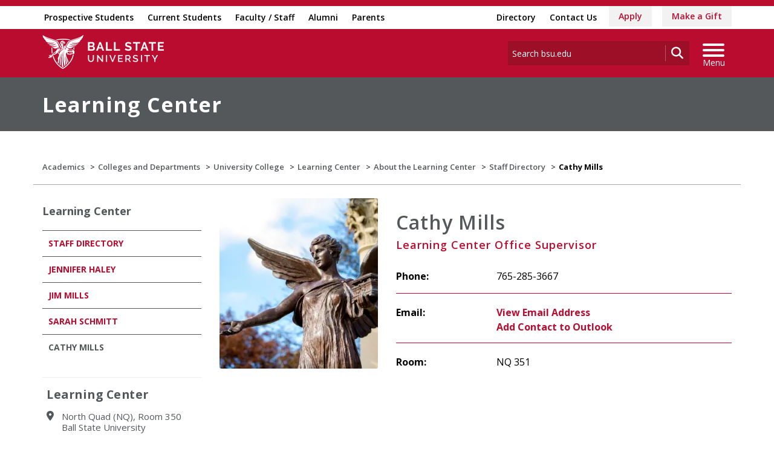

--- FILE ---
content_type: text/html; charset=utf-8
request_url: https://www.bsu.edu/academics/collegesanddepartments/universitycollege/learningcenter/about/staff-directory/cathy-mills
body_size: 20276
content:


<!DOCTYPE html>
<html lang="en">
<head id="Head1">
<!-- be_ixf, sdk, gho-->
<meta name="be:sdk" content="dotnet_sdk_1.4.32" />
<meta name="be:timer" content="0ms" />
<meta name="be:orig_url" content="https%3a%2f%2fwww.bsu.edu%2facademics%2fcollegesanddepartments%2funiversitycollege%2flearningcenter%2fabout%2fstaff-directory%2fcathy-mills" />
<meta name="be:capsule_url" content="https%3a%2f%2fixfd1-api.bc0a.com%2fapi%2fixf%2f1.0.0%2fget_capsule%2ff00000000277771%2f170477383" />
<meta name="be:norm_url" content="https%3a%2f%2fwww.bsu.edu%2facademics%2fcollegesanddepartments%2funiversitycollege%2flearningcenter%2fabout%2fstaff-directory%2fcathy-mills" />
<meta name="be:api_dt" content="py_2026; pm_01; pd_16; ph_13; pmh_45; p_epoch:1768599904298" />
<meta name="be:mod_dt" content="py_2026; pm_01; pd_16; ph_13; pmh_45; p_epoch:1768599904298" />
<meta name="be:messages" content="0" />
<script type="text/javascript">if (window.BEJSSDKObserver === undefined) {
  (function(BEJSSDKObserver, $, undefined) {
    var observer = void 0;
    var listeners = [];
    var readySet = [];
    var doc = window.document;
    var MutationObserver = window.MutationObserver || window.WebKitMutationObserver;

    function checkSelector(selector, fn, indexList) {
      var elements = doc.querySelectorAll(selector);

    for (var i = 0, len = elements.length; i < len; i++) {
      /* -1 means all instances */
      if (indexList != -1 && !(i in indexList)) {
        continue;
      }
      var element = elements[i];
      for (var j = 0; j < readySet.length; j++) {
        if (readySet[j] == element.className || readySet[j] == element.id) {
          return;
        }
      }
      if (element.className) {
        readySet.push(element.className);
      }
      if (element.id) {
        readySet.push(element.id);
      }

      if (!element.ready || MutationObserver==null) {
        element.ready = true;
        fn.call(element, element);
      }
    }
  }

  function checkListeners() {
    listeners.forEach(function (listener) {
      return checkSelector(listener.selector, listener.fn, listener.indexList);
    });
  }

  function removeListener(selector, fn) {
    var i = listeners.length;
    while (i--) {
      var listener = listeners[i];
      if (listener.selector === selector && listener.fn === fn) {
        listeners.splice(i, 1);
        if (!listeners.length && observer) {
          observer.disconnect();
          observer = null;
        }
      }
    }
  }

/**
 * Fire event on first js selector
 * @param selector string to watch on
 * @param fn       callback function
 * @param index_list can be undefined which means only first one
 *                   or -1 which means all
 *                   or a list of allowable indexes
 */
 BEJSSDKObserver.jsElementReady = function(selector, fn, index_list) {
  if (index_list === undefined) {
    index_list = [];
    index_list.push(0);
  }

  if (MutationObserver != null) {
    if (!observer) {
      observer = new MutationObserver(checkListeners);
      observer.observe(doc.documentElement, {
        childList: true,
        subtree: true
      });
    }
    listeners.push({ selector: selector, fn: fn, indexList: index_list });
  } else {
    /* <= IE8 */
    if (!document.addEventListener) {
      /* log("<=IE8 attachEvent assignment"); */
      document.addEventListener = document.attachEvent;
    }
    document.addEventListener("DOMContentLoaded", function(event) {
      var elements = doc.querySelectorAll(selector);
      for (var i = 0, len = elements.length; i < len; i++) {
        /* -1 means all instances */
        if (index_list != -1 && !(i in index_list)) {
          continue;
        }
        var element = elements[i];
        element.ready = true;
        fn.call(element, element);
      }
    });
  }

  checkSelector(selector, fn, index_list);
  return function () {
    return removeListener(selector, fn);
  };
};
}(window.BEJSSDKObserver = window.BEJSSDKObserver || {}));
}
var jsElementReady = window.BEJSSDKObserver.jsElementReady;

if (window.BELinkBlockGenerator === undefined) {
  (function(BELinkBlockGenerator, $, undefined) {
    BELinkBlockGenerator.MAXIMUM_HEADLINE_LENGTH = 100;
    BELinkBlockGenerator.MAXIMUM_DESC_LENGTH = 200;

    BELinkBlockGenerator.IND_LINK_BLOCK_TYPE_URL_TYPE = 0;
    BELinkBlockGenerator.IND_LINK_BLOCK_TYPE_HEADLINE_TYPE = 1;
    BELinkBlockGenerator.IND_LINK_BLOCK_TYPE_DESCRIPTION_TYPE = 2;
    BELinkBlockGenerator.IND_LINK_BLOCK_TYPE_IMAGE_TYPE = 3;

    BELinkBlockGenerator.REPLACEMENT_STRATEGY_OVERWRITE = 0;
    BELinkBlockGenerator.REPLACEMENT_STRATEGY_POST_APPEND_ELEMENT = 1;
    BELinkBlockGenerator.REPLACEMENT_STRATEGY_PRE_APPEND_ELEMENT = 2;
    BELinkBlockGenerator.REPLACEMENT_STRATEGY_PRE_APPEND_PARENT = 3;

    BELinkBlockGenerator.setMaximumHeadlineLength = function(length) {
      BELinkBlockGenerator.MAXIMUM_HEADLINE_LENGTH = length;
    };

    BELinkBlockGenerator.setMaximumDescriptionLength = function(length) {
      BELinkBlockGenerator.MAXIMUM_DESC_LENGTH = length;
    };

    BELinkBlockGenerator.generateIndividualLinks = function(parentElement, linkStructure, link) {
      var link_level_element_tag = linkStructure[0];
      var link_level_element = document.createElement(link_level_element_tag);
      var link_attribute_dictionary = linkStructure[1];
      var allowable_elements = linkStructure[2];
      var children_link_structures = linkStructure[3];
      for (var link_attribute_key in link_attribute_dictionary) {
        link_level_element.setAttribute(link_attribute_key, link_attribute_dictionary[link_attribute_key]);
      }

      var added_something = false;
      if (allowable_elements.indexOf(BELinkBlockGenerator.IND_LINK_BLOCK_TYPE_URL_TYPE)>=0) {
        link_level_element.setAttribute('href', link.url);
        added_something = true;
      }
      if (allowable_elements.indexOf(BELinkBlockGenerator.IND_LINK_BLOCK_TYPE_HEADLINE_TYPE)>=0 && link.h1) {
        var headline_text = link.h1;
        if (headline_text.length > BELinkBlockGenerator.MAXIMUM_HEADLINE_LENGTH) {
          headline_text = headline_text.substring(0, BELinkBlockGenerator.MAXIMUM_HEADLINE_LENGTH) + '...';
        }
        var text_node = document.createTextNode(headline_text);
        link_level_element.appendChild(text_node);
        added_something = true;
      }
      if (allowable_elements.indexOf(BELinkBlockGenerator.IND_LINK_BLOCK_TYPE_DESCRIPTION_TYPE)>=0 && link.desc) {
        var desc_text = link.desc;
        if (desc_text.length > BELinkBlockGenerator.MAXIMUM_DESC_LENGTH) {
          desc_text = desc_text.substring(0, BELinkBlockGenerator.MAXIMUM_DESC_LENGTH) + '...';
        }
        var text_node = document.createTextNode(desc_text);
        link_level_element.appendChild(text_node);
        added_something = true;
      }
      if (allowable_elements.indexOf(BELinkBlockGenerator.IND_LINK_BLOCK_TYPE_IMAGE_TYPE)>=0 && link.image) {
        link_level_element.setAttribute('src', link.image);
        added_something = true;
      }
/**
    don't emit for empty links, desc, headline, image
    except for parent structures where allowable_length=0
    */
    if (!added_something && allowable_elements.length != 0) {

      return;
    }
    /* go depth first */
    for (var childrenIndex=0; childrenIndex<children_link_structures.length; childrenIndex++) {
      var childLinkStructure = children_link_structures[childrenIndex];
      BELinkBlockGenerator.generateIndividualLinks(link_level_element, childLinkStructure, link);
    }
    parentElement.appendChild(link_level_element);
  };

  BELinkBlockGenerator.insertLinkBlocks = function(targetElement, replacementStrategy, overallStructure, linkStructure, links,
                                                   titleStructure) {
    if (targetElement == null) {
      return;
    }

    if (replacementStrategy == BELinkBlockGenerator.REPLACEMENT_STRATEGY_OVERWRITE) {
      while (targetElement.firstChild) {
        targetElement.removeChild(targetElement.firstChild);
      }
    }

    var previousElement = targetElement;
    for (var i=0;i<overallStructure.length;i++) {
      var level_definition = overallStructure[i];
      var level_element_tag = level_definition[0];
      var level_element = document.createElement(level_element_tag);
      var attribute_dictionary = level_definition[1];
      for (var attribute_key in attribute_dictionary) {
        level_element.setAttribute(attribute_key, attribute_dictionary[attribute_key]);
      }

      /* need to place title structure */
      if (titleStructure && titleStructure[0] == i) {
        var title_element_tag = titleStructure[1];
        var title_element = document.createElement(title_element_tag);
        var title_attribute_dictionary = titleStructure[2];
        var title_text_content = titleStructure[3];
        for (var title_attribute_key in title_attribute_dictionary) {
          title_element.setAttribute(title_attribute_key, title_attribute_dictionary[title_attribute_key]);
        }

        var title_text_node = document.createTextNode(title_text_content);
        title_element.appendChild(title_text_node);


        level_element.appendChild(title_element);
      }

      /* last level place links */
      if (i == overallStructure.length-1) {
        for (var link_i=0; link_i < links.length; link_i++) {
          var link = links[link_i];
          for (var linkStructureIndex=0;linkStructureIndex < linkStructure.length; linkStructureIndex++) {
            BELinkBlockGenerator.generateIndividualLinks(level_element, linkStructure[linkStructureIndex], link)
          }
        }
      }

      /* first level child we need to check placement */
      if (previousElement == targetElement) {
        if (replacementStrategy == BELinkBlockGenerator.REPLACEMENT_STRATEGY_PRE_APPEND_ELEMENT) {
          /* 2 means insert right before */
          previousElement.insertBefore(level_element, targetElement.firstChild);
        } else if (replacementStrategy == BELinkBlockGenerator.REPLACEMENT_STRATEGY_PRE_APPEND_PARENT) {
          /* 3 means insert right before at parent level */
          var parentElement = previousElement.parentElement;
          parentElement.insertBefore(level_element, previousElement);
        } else {
          previousElement.appendChild(level_element);
        }
      } else {
        previousElement.appendChild(level_element);
      }
      previousElement = level_element;
    }
  };
}(window.BELinkBlockGenerator = window.BELinkBlockGenerator || {}))
};
</script>
<style>
.be-ix-link-block{clear:both; }
.be-ix-link-block .be-related-link-container{display: flex;justify-content:left; text-align:left; padding: 10px 0; }
.be-ix-link-block .be-related-link-container .be-label{display: inline-block;margin-right: 15px; font-style: normal; line-height: 1.5;color: #fff;font-weight: bold;font-size: 18px;}
.be-ix-link-block .be-related-link-container .be-list{list-style:none;margin:0;padding: 0;}
.be-ix-link-block .be-related-link-container .be-list .be-list-item{margin:0;padding: 0 0 0px 0;}
.be-ix-link-block .be-related-link-container .be-list .be-list-item a{text-transform: none;padding-right: 15px;    line-height: 2.1;font-size: 14px;}
.be-ix-link-block .be-related-link-container .be-list .be-list-item a:hover{}
.be-ix-link-block .be-related-link-container .be-list{display:flex;width:auto}
.be-ix-link-block .be-related-link-container .be-list .be-list-item{display:flex;}
.be-ix-link-block .be-related-link-container .be-list .be-list-item:last-child{margin-right:0}
@media (max-width: 767px) {
.be-ix-link-block .be-related-link-container{ display: block;text-align: left;width: 100%; padding-top: 20px;}
.be-ix-link-block .be-related-link-container .be-label {width: 100%;margin:0;padding-bottom:10px}
.be-ix-link-block .be-related-link-container .be-list {display: block;width: 100%;}
.be-ix-link-block .be-related-link-container .be-list .be-list-item {display: block;margin:0;padding: 0 0 0px 0;line-height:1.5}
.be-ix-link-block .be-related-link-container .be-list .be-list-item a{padding-right:0px;line-height: 1.5}
}
@media (min-width: 768px) {
.be-ix-link-block .be-related-link-container{margin:0 15px}
}
</style>
<script type='text/javascript'>
      function positionLinkBlock(targetContainer) {
          if (targetContainer != null) {
              var strLinkBlock = '<div class="be-related-link-container container"><div class="be-label">Also of Interest:</div><ul class="be-list"><li class="be-list-item"><a class="be-related-link" href="https://www.bsu.edu/admissions/undergraduate-admissions/apply-now">Apply as a Undergraduate Student</a></li><li class="be-list-item"><a class="be-related-link" href="https://www.bsu.edu/admissions/graduate/apply">Apply for Graduate Admission</a></li><li class="be-list-item"><a class="be-related-link" href="https://www.bsu.edu/academics">Academics</a></li><li class="be-list-item"><a class="be-related-link" href="https://www.bsu.edu/academics/undergraduatestudy/majors">Majors</a></li><li class="be-list-item"><a class="be-related-link" href="https://www.bsu.edu/academics/collegesanddepartments/online/applynow">Apply as an Online Student</a></li><li class="be-list-item"><a class="be-related-link" href="https://www.bsu.edu/admissions/apply">Apply to Ball State</a></li></ul></div>';
              targetContainer.insertAdjacentHTML('afterbegin', strLinkBlock);
          }
      }
   
      jsElementReady('.be-ix-link-block', positionLinkBlock);
   
  </script>

<script>
{(function() {
  var becookiescript = document.createElement("script");
  becookiescript.type = "text/javascript";
  becookiescript.async = true;
  becookiescript.id="becookiebarscriptid";
  becookiescript.setAttribute("data-customerid","f00000000277771");
  becookiescript.setAttribute("data-testmode","true");
  becookiescript.setAttribute("data-cookielinkurl","https://connect.bsu.edu/privacy");
  becookiescript.setAttribute("data-fullhtmltext","<div id='becookiebarpanelid' style='width: 100%; border-radius: 0px; background:#e5e5e5; display: flex; z-index: 1000; font-size: small; opacity: 1; position: fixed; bottom: 0px; right: 0px; color:#000; justify-content: center; visibility: hidden;'> <div id='becookie_desktop_outerdiv' style='width: 100%;display: flex;height: 60px;justify-content: center;margin: auto;align-items: center;vertical-align: middle;'> <div id='becookie_desktop_content' style='font-size: 14px;font-family:inherit;word-spacing: 1px;align-items: center;max-width: 100%;text-align: center;margin: 0 30px;font-weight: 400;'> <div style=''> <p id='becookie_text_content' style='padding: 0 4px;margin: 0px 0;display: inline-block;font-size: inherit;color: inherit;'> <span id='becookiebartextid' style=''>We use cookies to improve your experience.</span></p><p style='margin: 0;display: inline-block;padding: 0;font-size: inherit;color: inherit;font-weight: inherit;'> Please read our <button tabindex='1' aria-label='privacy policy' role='link' id='bepolicylinktextid' style='cursor: pointer;margin: 0;text-decoration: underline;color: inherit;font-weight: inherit;font-size: inherit;background: none; border: none; padding: 0;font-family: inherit;transition: none;' onclick='becookielinktextclicked()'>Privacy Policy</button> or click <button tabindex='2' aria-label='Accept privacy policy' role='button' id='becookiebarbuttonid' style='margin: 0;cursor: pointer;font-weight: bold;text-shadow: 0 0 black;text-decoration: underline;border: none;background: none;padding: 0;font-size: inherit;color: inherit;font-family: inherit;line-height: inherit;vertical-align:unset;transition: none;' onclick='beacceptcookie()'>Accept</button>.<button tabindex='3' aria-label='Close privacy policy banner' role='button' id='becookie_close_button' onclick='beclosecookie()' style='display: inline-block;font-size: 3.5vw;cursor:pointer;font-family: none;font-weight: 100;margin: 0 20px;background: none;border: none;padding: 0;color: inherit;box-shadow: none;position: absolute; top: 0px;right: -10px;transition: none;line-height: normal;'>×</button> </p></div></div></div></div>");
  becookiescript.setAttribute("data-mobilefullhtmltext","<div id='becookiebarpanelid' style='display: flex;width: 100%;border-radius: 0px;background:#e5e5e5;z-index: 1000;opacity: 1;position: fixed;bottom:0px;left: 0px;color:#000;align-items: center;height: 60px;visibility: hidden;justify-content: center;font-family: inherit;'> <div style='max-width: 385px;display: flex;box-sizing: border-box;text-align: center;position: relative;'> <div id='becookiebartextid' style='font-size: 13px;line-height: 14px;text-transform: none;'> <p id='becookie_text_content' style='padding: 0 4px 0 0;margin: 0px 0;display: inline-block;font-size: inherit;color: inherit;line-height: 1.5;'> <span style='letter-spacing: initial;'>We use cookies to improve your experience.</span> </p><p style='margin: 0;display: inline-block;padding: 0;font-size: inherit;color: inherit;font-weight: inherit;line-height: 1.5;'> Please read our <button tabindex='1' aria-label='privacy policy' role='link' id='bepolicylinktextid' style='cursor: pointer;margin: 0;text-decoration: underline;color: inherit;font-weight: inherit;font-size: inherit;display: inline;font-family: inherit;background: none; border: none; padding: 0;transition: none;' onclick='becookielinktextclicked()'>Privacy Policy</button> or click <button tabindex='2' aria-label='Accept privacy policy' role='button' id='becookiebarbuttonid' style='margin: 0;cursor: pointer;font-weight: bold;text-shadow: 0 0 black;text-decoration: underline;border: none;background: none;padding: 0;font-size: inherit;color: inherit;font-family: inherit!important;line-height: inherit;vertical-align:unset;text-transform: none;transition: none;' onclick='beacceptcookie()'>Accept</button>. </p></div></div><button tabindex='3' aria-label='Close privacy policy banner' role='button' onclick='beclosecookie()' style='position: absolute;right: 9px;top: 4px;font-size: 28px;cursor:pointer;font-family:none;font-weight:100;color: inherit;margin: 0;padding: 0;background: none;border: none;line-height: 20px;vertical-align:unset;transition: none;'>×</button></div>");
  becookiescript.setAttribute("data-control",`function beCookieBarCustomJs(){becookielog("running cookiebar custom js"); var windowsPlatforms=["Win32", "Win64", "Windows", "WinCE"]; function beCookieShowPanel(){var becookie_panel=document.querySelector("#becookiebarpanelid"); if (becookie_panel){becookie_panel.style.visibility="visible";}}var becookie_stylesheet_interval=window.setInterval(function (){var becookiebar=document.querySelector("#becookiebarid"); if (becookiebar){if (windowsPlatforms.indexOf(window.navigator.platform) !==-1){becookieAddStylesheet( "#becookie_close_button{font-size:26px !important;}", "screen and (min-width: 701px)" );}else{becookieAddStylesheet( "#becookie_close_button{font-size:23px !important;}", "screen and (min-width: 701px)" );}becookieAddStylesheet( "#becookie_desktop_content{font-size:13px !important}#becookie_desktop_content > div > p{padding: 0!important;}", "screen and (min-width: 701px) and (max-width: 1060px)" ); becookieAddStylesheet( "#becookiebartextid{font-size:12px !important; line-height:12px !important;}#becookiebarpanelid > button{font-size:24px !important;}#becookiebarpanelid > div{max-width:334px !important;}", "screen and (max-width: 360px)" ); becookieAddStylesheet( "#becookiebartextid{font-size:11px !important;", "screen and (max-width: 300px)" ); becookieAddStylesheet( "#becookiebartextid{font-size:10px !important; line-height:10px !important;}#becookiebarpanelid > button{font-size:21px!important;}", "screen and (max-width: 275px)" ); becookieAddStylesheet( "#bepolicylinktextid:focus,#becookiebarbuttonid:focus,#becookie_close_button:focus{outline:auto!important;}" ); beCookieShowPanel(); clearInterval(becookie_stylesheet_interval);}}, 100); window.setTimeout(function (){clearInterval(becookie_stylesheet_interval);}, 15000); window.onresize=function (){setTimeout(beCookieShowPanel, 100);};}beCookieBarCustomJs();`);
  becookiescript.src = "https://consents-cf.bc0a.com/consentbar/corejs/becookiebar.js";
  var s = document.getElementsByTagName("script")[0];
  s.parentNode.insertBefore(becookiescript, s);
})();}
</script>


<script data-cfasync="false" id="marvel" data-customerid="f00000000277771" src="https://marvel-b2-cdn.bc0a.com/marvel.js"></script>
<meta charset="utf-8" /><meta http-equiv="X-UA-Compatible" content="IE=edge" /><meta name="viewport" content="width=device-width, initial-scale=1" />
<!-- Google Tag Manager -->
<script>(function(w,d,s,l,i){w[l]=w[l]||[];w[l].push({'gtm.start': 
new Date().getTime(),event:'gtm.js'});var f=d.getElementsByTagName(s)[0], 
j=d.createElement(s),dl=l!='dataLayer'?'&l='+l:'';j.async=true;j.src= 
'https://www.googletagmanager.com/gtm.js?id='+i+dl;f.parentNode.insertBefore(j,f);
})(window,document,'script','dataLayer','GTM-TL87L6');</script>
<!-- End Google Tag Manager -->
<title>
	Cathy Mills | Ball State University
</title><link rel="canonical" href="https://www.bsu.edu/academics/collegesanddepartments/universitycollege/learningcenter/about/staff-directory/cathy-mills" /><meta property="og:title" content="Cathy Mills" /><meta property="og:type" content="website" /><meta property="og:url" content="https://www.bsu.edu/academics/collegesanddepartments/universitycollege/learningcenter/about/staff-directory/cathy-mills" /><meta property="og:image" content="" /><meta property="twitter:card" content="summary_large_image" /><meta property="twitter:site" content="@BallState" /><meta property="twitter:creator" content="@BallState" /><meta property="twitter:title" content="Cathy Mills" /><link rel="icon" href="/Components/Design/ResponsiveV2/Images/favicon.ico" type="image/x-icon" />
     
    <!-- Fonts -->

    <link rel="preconnect" href="https://fonts.googleapis.com" /><link rel="preconnect" href="https://fonts.gstatic.com" crossorigin="" /><link href="https://fonts.googleapis.com/css2?family=Open+Sans:ital,wght@0,300..800;1,300..800&amp;family=Playfair+Display:ital,wght@0,400..900;1,400..900&amp;family=Roboto:ital,wght@0,100;0,300;0,400;0,500;0,700;0,900;1,100;1,300;1,400;1,500;1,700;1,900&amp;display=swap" rel="stylesheet" />

    <!-- <link href="//fonts.googleapis.com/css?family=Open+Sans:400,400i,600,600i,700,700i|Raleway:400,400i,600,600i,700,700i" rel="stylesheet" type="text/css" /> -->
    <link href="/Components/Design/ResponsiveV2/fontawesome642/css/all.min.css" rel="stylesheet" type="text/css" /><link href="/Components/Design/ResponsiveV2/fontawesome642/css/brands.min.css" rel="stylesheet" type="text/css" />

    <!-- Style sheet CDN fort select2 searchable dropdown --> 
    <link href="https://cdn.jsdelivr.net/npm/select2@4.1.0-rc.0/dist/css/select2.min.css" rel="stylesheet" />

    <!-- Bootstrap theme -->
    <link href="/Components/Design/ResponsiveV2/css/v-639037221060000000/bsu-bootstrap.css"  rel="stylesheet" />
    <link href="/Components/Design/ResponsiveV2/css/v-639037221060000000/bsu-bootstrap-templates.css" rel="stylesheet" />
    
    <!--[if IE 9]><link rel="stylesheet" type="text/css" href="../../../../../../Components/Common/Layouts/css/ie9.css" /><![endif]-->

    <link rel="stylesheet" type="text/css" href="/Components/Design/CSS/Renderings/v-639037221040000000/GlobalAlert.css" media="all" />
<meta name="theme-color" content="#ba0c2f" /><meta name="msvalidate.01" content="331A84EFB90EF55CECD1938D28E9A9CE" />
                              <script>!function(e){var n="https://s.go-mpulse.net/boomerang/";if("False"=="True")e.BOOMR_config=e.BOOMR_config||{},e.BOOMR_config.PageParams=e.BOOMR_config.PageParams||{},e.BOOMR_config.PageParams.pci=!0,n="https://s2.go-mpulse.net/boomerang/";if(window.BOOMR_API_key="QCA86-LJ885-6YH64-J69WY-27WWD",function(){function e(){if(!o){var e=document.createElement("script");e.id="boomr-scr-as",e.src=window.BOOMR.url,e.async=!0,i.parentNode.appendChild(e),o=!0}}function t(e){o=!0;var n,t,a,r,d=document,O=window;if(window.BOOMR.snippetMethod=e?"if":"i",t=function(e,n){var t=d.createElement("script");t.id=n||"boomr-if-as",t.src=window.BOOMR.url,BOOMR_lstart=(new Date).getTime(),e=e||d.body,e.appendChild(t)},!window.addEventListener&&window.attachEvent&&navigator.userAgent.match(/MSIE [67]\./))return window.BOOMR.snippetMethod="s",void t(i.parentNode,"boomr-async");a=document.createElement("IFRAME"),a.src="about:blank",a.title="",a.role="presentation",a.loading="eager",r=(a.frameElement||a).style,r.width=0,r.height=0,r.border=0,r.display="none",i.parentNode.appendChild(a);try{O=a.contentWindow,d=O.document.open()}catch(_){n=document.domain,a.src="javascript:var d=document.open();d.domain='"+n+"';void(0);",O=a.contentWindow,d=O.document.open()}if(n)d._boomrl=function(){this.domain=n,t()},d.write("<bo"+"dy onload='document._boomrl();'>");else if(O._boomrl=function(){t()},O.addEventListener)O.addEventListener("load",O._boomrl,!1);else if(O.attachEvent)O.attachEvent("onload",O._boomrl);d.close()}function a(e){window.BOOMR_onload=e&&e.timeStamp||(new Date).getTime()}if(!window.BOOMR||!window.BOOMR.version&&!window.BOOMR.snippetExecuted){window.BOOMR=window.BOOMR||{},window.BOOMR.snippetStart=(new Date).getTime(),window.BOOMR.snippetExecuted=!0,window.BOOMR.snippetVersion=12,window.BOOMR.url=n+"QCA86-LJ885-6YH64-J69WY-27WWD";var i=document.currentScript||document.getElementsByTagName("script")[0],o=!1,r=document.createElement("link");if(r.relList&&"function"==typeof r.relList.supports&&r.relList.supports("preload")&&"as"in r)window.BOOMR.snippetMethod="p",r.href=window.BOOMR.url,r.rel="preload",r.as="script",r.addEventListener("load",e),r.addEventListener("error",function(){t(!0)}),setTimeout(function(){if(!o)t(!0)},3e3),BOOMR_lstart=(new Date).getTime(),i.parentNode.appendChild(r);else t(!1);if(window.addEventListener)window.addEventListener("load",a,!1);else if(window.attachEvent)window.attachEvent("onload",a)}}(),"".length>0)if(e&&"performance"in e&&e.performance&&"function"==typeof e.performance.setResourceTimingBufferSize)e.performance.setResourceTimingBufferSize();!function(){if(BOOMR=e.BOOMR||{},BOOMR.plugins=BOOMR.plugins||{},!BOOMR.plugins.AK){var n=""=="true"?1:0,t="",a="clp65pyx3yiq22lq3fcq-f-194639240-clientnsv4-s.akamaihd.net",i="false"=="true"?2:1,o={"ak.v":"39","ak.cp":"1268882","ak.ai":parseInt("762162",10),"ak.ol":"0","ak.cr":19,"ak.ipv":4,"ak.proto":"h2","ak.rid":"4cdffd20","ak.r":50896,"ak.a2":n,"ak.m":"dscb","ak.n":"essl","ak.bpcip":"18.223.238.0","ak.cport":38064,"ak.gh":"23.33.24.13","ak.quicv":"","ak.tlsv":"tls1.3","ak.0rtt":"","ak.0rtt.ed":"","ak.csrc":"-","ak.acc":"","ak.t":"1769003333","ak.ak":"hOBiQwZUYzCg5VSAfCLimQ==S3veXtnrEWUT3xExNyqbNjsmfxqY3d+1PCX9Rnb+5HHmPnStoqxaTCwiHPi1TENp4mkJo3JdyjVPa9AvKozFUVbZe32mAxOfIt9ApJszF9olb+09pBUN+dc90TOuGfh/7qsIR7qlj9uVZC4490YKeAPwHIDnIVWw98+AKzxlHtBXXuCV8m7YwZvAjMAR3T3FN+d8Qp6ohh7zj0pvuN4dlrwTSA/GiRFiAR/ATBRAqpZt4lmIv7+pEdsDSsAzkPEEo1c8f04UFHGKYtXKpO0Mm+RawagdkUh1EakEpdoJkPoFikDTVXmeHpIagqmO6qSvJXVKUV2ipDl2PEWL+VKoQEVtAz8nkdTKY9owlPdtYgug4PdhfGOf3CZR+kA6N+8fUEyUKsX/edDEd/QOEcgV8yrK39+YZJ1D0obFjqDskQQ=","ak.pv":"8","ak.dpoabenc":"","ak.tf":i};if(""!==t)o["ak.ruds"]=t;var r={i:!1,av:function(n){var t="http.initiator";if(n&&(!n[t]||"spa_hard"===n[t]))o["ak.feo"]=void 0!==e.aFeoApplied?1:0,BOOMR.addVar(o)},rv:function(){var e=["ak.bpcip","ak.cport","ak.cr","ak.csrc","ak.gh","ak.ipv","ak.m","ak.n","ak.ol","ak.proto","ak.quicv","ak.tlsv","ak.0rtt","ak.0rtt.ed","ak.r","ak.acc","ak.t","ak.tf"];BOOMR.removeVar(e)}};BOOMR.plugins.AK={akVars:o,akDNSPreFetchDomain:a,init:function(){if(!r.i){var e=BOOMR.subscribe;e("before_beacon",r.av,null,null),e("onbeacon",r.rv,null,null),r.i=!0}return this},is_complete:function(){return!0}}}}()}(window);</script></head>
<body>
    <!-- Google Tag Manager (noscript) -->
<noscript><iframe src="https://www.googletagmanager.com/ns.html?id=GTM-TL87L6" height="0" width="0" style="display: none; visibility: hidden"></iframe></noscript>
<!-- End Google Tag Manager (noscript) -->
    
    
    <form method="post" action="/academics/collegesanddepartments/universitycollege/learningcenter/about/staff-directory/cathy-mills" id="mainform">
<div class="aspNetHidden">
<input type="hidden" name="__EVENTTARGET" id="__EVENTTARGET" value="" />
<input type="hidden" name="__EVENTARGUMENT" id="__EVENTARGUMENT" value="" />
<input type="hidden" name="__VIEWSTATE" id="__VIEWSTATE" value="5ee3EqdkTrfmhEdzaMc7BrYinKHZ9HbWJteTRgFt8U2PAXwN1lUDYSbL/2LOaPKpwcf1KseGPqRLVl2auk5IxTFs27iAAoza6uu5jv0mVupLHaKrcqnmtP/1TI9KndsqK8M9keKpf39Thfc4GhnSdc6YgTgw14G3W54gAMda9KNinL3+1A3rKOJqVv476kL5bgoZpc2ROhuE+iJlj4/[base64]/ImKwDFh7//eZyuzOIH/9J4lTGepdWeeOZg/ufnrPOv2RDs0v6p5ofvW3827i+Zq9EFvAq/Sw7DTgXW2E+B1j0KtoSBOdgLO7puNRYZyBJy4kymaYprPk8jZqvXQvl5j1H350bUx2SuGvef8Q1T0DBxC9pVMVfGe2Y2AlBtZttuQ7IaOmztI8pnQ+7mjyVnopKsvk1rRbXUKbSwqfkNAAyJ9pgI/Z5H+kMqRi8M8MsvvaDOHfPH3j7vtjyFIfdExUt25z7ned8fHfGb69+ffARk3R9aAZ5cRfODm5deH+M5QQFO8yZOj6MwslAUXTGfMc0aABJxpfDvuwIPd/APk1HXlIXrRIqUbrP3ctMldPLTPXIf7f+D+Vuxyh66jN61xkMvR7LsB70mesn4v1pA7+onlzgqzJneRqHYRMD3CMG4xi2u2ynVM3YnYG7v6mljDP0w3B4Ew2C3eEt5yxoShwhZTZ6enjTO4qYUmyJsC5+wKUxZw3/avKq5Q3TSwIlAwdmRzHJKGdi/KbGHLx97/oKKdf3REqdr+rQDksLoh+sqBQvaf96hSia5HkDweA3MZGga60Q4gF9VRlXIeZgh56PMSdYxrPTPd5fUc//vgi72szdq6pZAJIwkllxj5Lc7Yy0KrV7CXktEWpBlX1buOukN/Ofem1pRrCQdWWPndCsIT1pRORgoMpV2QQObVKYC8/0Rb2r2lvHPDmwoz9ZP2Q93CAzFUbC0gD8Iz0G+WLDmAv++Xq7o9NZ4MYDZalyb/70/OMfGS8yD5JzduZ93d+yFTYPSvsbC3zvfCQ14bPmV3RU4ai76RYubM8w9bnaVumN6DYkdrdu4xEntAfZrEzGoLRgFJ9XjFUhfkICb/P4k96WTFTlg9mnPtdUbgOcTSi5LyKxJX3uaCcT91Rgp18W1h5jkPOHu0kX9cQcVwZ4HXFoQ/nF3HRb6L4YHmrILpymCC5mpyqriPtWce3Exw99JWNYmcIrp1X4qUBDALAEgDF5u7OvLosXzxgIjKHGaHgtSSrusXNMj6uGtAniIoF6smym34AWpQzTEo+pcmrgV1qzDcL1cSR6W6baBh8Lc0t2/BrWtsVE/XPsImval2N/YS47OqV//XOvo2c3n5CKrtlI6TGhPxJZoXHb/pdycrskJTY0253XAZYrxtmXPX67+9eRFQvDfOFlrh7xRpRgdO7EZsNgKNRPcEMQvSKCJ1xJEJ0Bz5kC/jB2zTgsUDdqxFCL4Rrh9jfXSlu85V2SH6ZX/[base64]/EONtui8Hbpeubcysv4ElQgCOCzaEBSK53XKkmODHCRmX/cVrXKOYBauEq/M4Z7pe+MyP8qbZ+Mg+T/OHSzwJnJeHVX17N/OAZwdfOld3XiGEDxfTu9m7uVhzT16nw18AJ6LcOnRM6srxvcqcPRt+TD2yQb3dftJ4gMqSGR79z4/petw6cYf/4QDlM+RkqVqtN8sGwBITbbiNzwMSoKfg+d5Q2eNu5QrxSlUNiQ5pgzsPA3JePmiqv0ZRo1T+RRG/hWv5eIDHva9K9QYSXnnFSugts7tjq4cbsijn1bYc9G9NoY+RaRsg3hE8nYZ/ymJAty5YWcr+01L7GXjmcZqiYtRAkusvMnun03MQoAQss/nWUP31srF0WtTMVgNhw6W08dU+D5aGJK1XaeNidxglkV1Jl1aMMuzgYsN4v00J/nahMZYCtwC68Y/YMILuJNE69h2RnjnZmkutPtojd9mk65CO1X4GL3ezRERowXcZuNK+e+VDe780a2PuTWQhg6u2scc5FVOre/9YxNiepfa1Qq3FRJebRhAZWPntVCSLrn5aHjE5XULMw76Nf8E1lmCfOUgoiW4GMeGTBwkA48hsyIgNkHAKq6z8rYFjhP/lYiTCjzpVIFCRGqmWPC+dA32tpVDcHqlQqZGJfkbPNdUEiM+R1FqzSwvYrQZpwMDKHw/B2/nuDQcdovor4ODn/rs+6ekmwssk9fzqZvNdwueCzgu1BVrdPdXF1JZkLOdxZ50xIQmq45YlhAMQw+VhxCqyYdQnP1LLCDO4fdodJ0BghT2EBOipny37NSXiwIVfndYnej9gvOiNamu+1/ZXw6QewFvwV/a6bhQd7AyelSolIlio38Vg5WbMk+ef65gcFX7PAWjQ8ACMs20UH7vfQp7qr/FSa3tsV0VYrdui0Defc5ytgV/tHy7hFaQQu5reTwyj2NmpDNi/acOw668jUHvNwuB/Bvrycy20xy36pE5wy3YJm2RU+qK04uWS1Px5UQT2TGz1RAs2pPUBAE7l6bc7lgRlbCZ5hntxmMrhPJW8xsmx02eYNydS8AhBh3XU/ol77K9WYjsEC4HDNEWSN0uvGFncxgTCRyZLBhV7GSVKfF8NOM3s8QlSZ5MZHuyKqaChErRgsRimZnf1ep6syINS77Im778VJ750enDYqIoojUOhGyBDO/BWFbEcQRKGAfUVudyfTzG5LtYLN6dl4O9AcL3OUcFQTcbHpq2VCKMSKW/aRFO77cVZ21/wALmLYo3EC/N+vX0APK/0OwCKkLBIIQ+EqLsKk3EAHfGq+GkytQ7jZvoT+bqbohX9lUWIO/9oFdyiUbk3lKVe/MheO3AgEsE7lwodTJFvEmYV0wiT1BxS3f5K+lhTCJJUDcKdtMcjfCBOHl3OLTrdMkZyuHICun876Py/luE72VYR1pcvENSIbAzjpCV3i3Sgdt6JI9qlWXTXI70vkatcPYEX6WUY3yN2/394IwrWu8wLBapS+yW6i6CJ6DZz99fyup/4kXZPwthTQo5Pp4EJjA8+PxkJHFycXlefA8rPMRD8bVMm3xY+rMOPqr0XqzEhu+u1gAr3GrZjou9JUk+8HAqNpRK+r5lQkUBaoJL3poVo0+lw370liCZLaszYpdibbc8+L30HwVkteqgLEedJeIHC02iFyLP5tML1wXiuo6JLmuuxqhQ06P2Jl3/MxF2nvltLSp2KEpFZjbcO7I5x89NgTvui34WTvfvkeZPmduBHkFkOehMxT0qoFAgxxif1VzbUQKI7g6GwrK3z8J1zCytvS+wU2gHsdGlFA9KKKeXjMMZr/6q4wFNaJLD+Tkp12vbqZpng+Yvrvh56Rpm9FQd+WCUyt+2IaDxNGH/AYLvI3inKUA187FuVDp8jWn5s0oMbggzJdJi+0joIm2I3biF6pIgY7SOyD15qfPgZW0A8MwwEWQQ/OEEfaKmQxIPs6Nw5kMlGiqOXfxBb5o1bm4KPJ4kmV1tKfnsy1K9nSnfr6ZHB4YcgfUlgtn52N3X7o+CMvEv+KDPbLe4BE6eDM9IMw36/m0gTUTW/x9VttVlo0ctlNc09gnt2yl7fkD9hZvN9kxJT1EWfKNDCOxpfv6g3zOGwAWrOSsY7dccjrkfcWLZpJp55rspSSosTz0jB2gpysXgbNe0bqB8CshY9gZdovBSNpMmia2YAret5txl3Cl9vlqZUi8/aypVK64EX3koZxNPufSJqVVr9TP/eM0Xu05bTDU3zR720hmrUoTdelaualOw9YrURRV0Dg4p4sN92PQavWwmmZ6jUDP3/UZX0/+sTOqyGcpnVw3UCVqC81Zktu2KHd+Xukgy2vv40rEQiGX9pX1fvWi+gS0P/CzYvC3oUhc3i1Di76WuqvmRsnGjkhH43dGRnwcBZsKh7EFHW55mRxyyKoP8Sb1jl3mt/68xCPwkkTSoakFYzJps3dXptg/99SchkMtMo7D7XDbG0M3AK/51nWTwTiCdXTOMWZHmyGhoTZ8jEuYft06Fr2SWSLO40fk8XFaZXm5R/8G8NK1zucY8cufFnkyvOxTk4aCzO18521LCcq7ew6GAkaxzeWrGy1lpl8ZNu12eRHAOPwdCEHFHuhKP4OkX91LGJT09pcz6+T2NfZzdhj69fLSAHgCCmNtFyHHetuenMfgMq0X78qPHpzjY9CrUDC1v03flwEs3SApPkxubHyyyF5CUAcvCHyTFv9It//iIIBzoJ5ea7OOTPYZbQEGytHt50JejdEIb6AG3BQqRM9Lgx3BUi9Mx3F4e8lh4JnVGxYnuIdFFVGyj8RhXiihKMhp2OmcR8EwLQcY9S1RJMPkMpplcj9AKHDBR/6svkP9Xx+f7051UBQXDigqGLSrDz8raUemOwXhC1nEKHoWkRz4M5hd2Q+XH6/[base64]/a14oO8eRsEagEjLpk4do/p4Xg+xSHJCdao061tPHCpZB7rLM2rOORaWOfps6Zzyi4Gpcs6Q39pDGy1W64do4Nb4esk2xtFZ9sm/1LcRyVybAVMmIgxwwNARTKBonNVQ18JXXAelyJisUckXQZnHzOhXgq8olXhh+4pyfeTh0mUT4HZ9e0buqHYmmEZ7Mpjf5qbDiAC+Y4nO1KoJM3mMRt2/2iE/NhzSB+F4Gj/kjU3HO4Y8FUaRbc2RGHVz60GwMlHLUC31EGeXGoOav978ZMLn1q6SxQTP99erIoBbxNQDUNzojh01U9ocmW4ocu+GsgXuCCD2XOnamU8HZafba01ocDjbwHRYJiX+yBCGVxld8IMlKBhyTMWmTsAcehN7n8T4sfjzTreyuF5i6Al0ZqE+t5FdA/SFZ0Rn073ZH/4udfcB2eW43SYfYie7QHM1OhRdYQhzIiAz1PvRlZ+Q5EuDEMSyVwyykp9eGQPfkrvfsOLfkm9dWEJeu/DupC6EAeWS9HQ3pXXOXP1nmarcpiXNRoasIzYn/XQteBWNUqBxL68Qi8QECVSqepul6HLiJveciQ1mdCm1CWMDpUSu/PvuoAN7GA/NsaYc5fOktWy5NShpa2ePAsSAGf/xWYwP9ps3+3UJcLvhyBlcsr6ISZgkCmRhhm7vArked9ViFWBSBCiFCHxaUkSgK2iz3OluuCfLJpRcUHc5s6JcwPzdff/TICUV1TC9q5JucB+c5f6EbluyO6tNjsUJXffcscqHy/JWlXW5glZQJyCfEZjiEfDos9nZalt3PW3Z8YQIBfCsZKWXzYAM0j/67TkkDnhz77pr+MxXVWvugE+PNG++AAVb82M5fuJwtzrAEsvrIfd5wL8IxOa3LSl1bpT98/[base64]/NSuRMMkd6AxaVcG0xkFncumnjXF5ToyAs+QqQ92SMoG8l922qGL2wO9QAy6KsBAXQtjfz8yZdZ4U8KoL6QtbspOYBVZ0NbI/np52SgvXfhSN4+ux5lJk2U5DQum/g9r9nTo3lPQ9HqJyRlKFRY+pG97p1WeEw5UTasB9DtbLP3yw138XERO/HDlTU4OQP0F8bau8hrphojgLRJWaxweL2gAfM3d0F9QNCIvm5qdcyUu8HiGy3RUJl18sl3EGLqb2a/8FlANZivma13gryn4CrB+mlLyOcKJzzy3jznHAr48wUXthw2Q3h00I0CAkiQ3KdhRadT8MRGt9KYS7LIEBxLU9qase9AeV1gRbt4Ik5DLoQioq1pa8Eh3VuVuezeiV1U2pWfYg7LWB9pSkeApuVe/oNF8gka11hCHej/7Tm5vWteVTMYYMR2McoMnbaguBSqlIOCtoypqI9Me0e4rRK1XA88n/3JzbRCabYgZfLF2JpK/eG2W6QG2BEZQdXKmpDT54eOGtsjPreF5bVa1EEt5cWvjxEmH0DYGDv0kq/X6WEwZSH5otBDFM9uR0W35avswJdZYuAgLFE6SwfXoO9qB0Wo7OLjzfsWf0+B/yEv0Wx0e5wk2/[base64]/tQj" />
</div>

<script type="text/javascript">
//<![CDATA[
var theForm = document.forms['mainform'];
if (!theForm) {
    theForm = document.mainform;
}
function __doPostBack(eventTarget, eventArgument) {
    if (!theForm.onsubmit || (theForm.onsubmit() != false)) {
        theForm.__EVENTTARGET.value = eventTarget;
        theForm.__EVENTARGUMENT.value = eventArgument;
        theForm.submit();
    }
}
//]]>
</script>


<script src="/WebResource.axd?d=pynGkmcFUV13He1Qd6_TZB67xSBGmtg2jIs28oAg7sbqkq5RLIsku3eBWDEZJM2Sb1OOEGp3NV5RIqIMllZwzQ2&amp;t=638901392248157332" type="text/javascript"></script>


<script src="/ScriptResource.axd?d=NJmAwtEo3Ipnlaxl6CMhviMTD9amHa-x5Wuyy6JWssHJqlWaeiS_tLB5lEF-JmHkHXLW0FGjeHgBiqkTnjAADGXG05zJIFIVRXqWghoCGhQB07U36WQpMYWrA9yn3pKV_n_PomSq86taEe7ePGVRrBG0lBZA0pUTftcXI-81zIk1&amp;t=5c0e0825" type="text/javascript"></script>
<script src="/ScriptResource.axd?d=dwY9oWetJoJoVpgL6Zq8OKvDkOJf7n9lIyUSfRgNPWszzgjQRSa6bMsHOXDr5OnDjuxfCghzALro9iVs5u7HzsZOSSC05aZ5VpJHHtM4BtWQrMWjMq601VyhL5Ov7NR7tU0z0nzMcuuMlHiwAdsUpyT4Phe5JXbgqOKP2xwceMc1&amp;t=5c0e0825" type="text/javascript"></script>
<div class="aspNetHidden">

	<input type="hidden" name="__VIEWSTATEGENERATOR" id="__VIEWSTATEGENERATOR" value="808C353C" />
	<input type="hidden" name="__EVENTVALIDATION" id="__EVENTVALIDATION" value="56QaHMStY7PhgkWZDO6ZonPSCgSAs5i5iuVHKAuyB29EJ1l/Wk92Rm2dsgcTObBrIytB1YwseCrQQdqLajyE9NqJ2Jp7n+xX43uKyxA0x8ax7DCDDNMUhHaYxr3P2xB9TpWoiHWwR9ujag/mFJXVmF/Ci3zZ9hgQ8+NejFIIVp2qSw5Z3i7VsLDSWvr3uOGDqsbGTBoPAKt58GhFXQTAwWoMeWhaLWhwImpaKAB0OBU=" />
</div>

        <!-- NavBar -->
        
<div id="offcanvasOverlay"></div>
<!-- Top utility menu for desktops -->
<div id="topmenu" role="navigation">
    <div class="container">
        <ul class="topnavleft">
            
                    <li><a title="Admissions Information for Prospective Students" href="/admissions">Prospective Students</a></li>
             
                    <li><a title="Resources and Services for Current Students" href="/gateways/current-students">Current Students</a></li>
             
                    <li><a title="Resources and Services for Faculty and Staff" href="/gateways/faculty-and-staff">Faculty / Staff</a></li>
             
                    <li><a title="Services and Events for Alumni" href="/about/administrativeoffices/alumni">Alumni</a></li>
             
                    <li><a title="Tools and Information for Parents and Families" href="/gateways/parents">Parents</a></li>
             
        </ul>
        <ul class="topnavright">
             
                    <li><a title="Search for Employees, Students, Departments, and More" href="/directory">Directory</a></li>
             
                    <li><a title="Ball State phone numbers, email and mailing addresses" href="/about/contactus">Contact Us</a></li>
             
                    <li><a class="tacticalbtn" title="How to Apply to Ball State University" href="/admissions/apply">Apply</a></li>
             
                    <li><a class="tacticalbtn" title="Learn How You Can Give to Ball State University" href="/foundation/give">Make a Gift</a></li>
             
        </ul>
    </div>
</div>
<!-- End Top utility menu -->
<!-- Navbar with Utility menu -->
<div id="navUtility" class="navbar navbar-inverse" role="navigation">
    <div class="container">
        <div class="navbar-header">
            <button id="btn-utility" type="button" class="navbar-toggle collapsed offcanvas-toggle" data-toggle="offcanvas" data-target="#utility-search" data-canvas="body" data-close_icon="fa-close">
                <span class="sr-only">Toggle search</span>
                <i class="fas fa-search" aria-hidden="true"></i>
            </button>

            <a href="/" class="navbar-brand-inverse"><img src="/-/media/www/images/logos/bsu-logo_top.png?h=112&amp;iar=0&amp;w=402&amp;sc_lang=en&amp;hash=3187D6BEB27C01ED49593F9C4028E58A9BC318D4" class="center-block" alt="Ball State University" width="402" height="112" /></a>

            <button type="button" class="navbar-toggle collapsed offcanvas-toggle dept" data-toggle="offcanvas" data-target="#main-menu" data-canvas="body">
                <span class="sr-only">Toggle navigation</span>
                <span class="icon-bar top-bar"></span>
                <span class="icon-bar middle-bar"></span>
                <span class="icon-bar bottom-bar"></span>
            </button>

            <div class="navbar-form hidden-xs">
                <div class="input-group input-group-sm">
                    <input name="ctl15$txtSearchVisible" id="ctl15_txtSearchVisible" class="form-control" title="Search bsu.edu" aria-label="enter search term" type="text" placeholder="Search bsu.edu" />
                    <span class="input-group-btn">
                        <input type="submit" name="ctl15$btnSearchVisible" value="" id="ctl15_btnSearchVisible" class="button-search-visible fas" />
                    </span>
                </div>
            </div>
        </div>
    </div>
    <!--/.container -->

    <div id="main-menu" class="navbar-offcanvas navmenu-fixed-right offcanvas navbar-subpage">
        <div>
            
                    <span class="deptnavhead h2">Learning Center</span>
            
            <ul class="nav navbar-nav">
                
                            <li><a href='/academics/collegesanddepartments/universitycollege/learningcenter/tutoring'>Tutoring</a></li>
                        
                            <li><a href='/academics/collegesanddepartments/universitycollege/learningcenter/supplementalinstruction'>Supplemental Instruction</a></li>
                        
                            <li><a href='/academics/collegesanddepartments/universitycollege/learningcenter/testing-accommodations'>Testing Accommodations</a></li>
                        
                            <li><a href='#'>Workshops and Presentations</a></li>
                        
                            <li><a href='/academics/collegesanddepartments/universitycollege/learningcenter/facultyresources'>Faculty Resources</a></li>
                        
                            <li><a href='/academics/collegesanddepartments/universitycollege/learningcenter/about'>About</a></li>
                        
            </ul>
            <!--/.nav .navbar-nav -->
        </div>
        <div>

            
                    <span class="homenavhead h2">Ball State University</span>
                    <ul class="nav navbar-nav">
                        <li><a title="Ball State University Home Page" href="/">Home</a></li>
                    </ul>
            

            <div class="utilnavwrapper">
                <ul class="nav navbar-nav small">
                    
                        <li><a title="Admissions Information for Prospective Students" href="/admissions">Prospective Students</a></li>
                    
                        <li><a title="Resources and Services for Current Students" href="/gateways/current-students">Current Students</a></li>
                    
                        <li><a title="Resources and Services for Faculty and Staff" href="/gateways/faculty-and-staff">Faculty / Staff</a></li>
                    
                        <li><a title="Services and Events for Alumni" href="/about/administrativeoffices/alumni">Alumni</a></li>
                    
                        <li><a title="Tools and Information for Parents and Families" href="/gateways/parents">Parents</a></li>
                    
    
                    <li class="divider"></li>
                    
                        <li><a title="Search for Employees, Students, Departments, and More" href="/directory">Directory</a></li>
                    
                        <li><a title="Ball State phone numbers, email and mailing addresses" href="/about/contactus">Contact Us</a></li>
                    
                        <li><a class="tacticalbtn" title="How to Apply to Ball State University" href="/admissions/apply">Apply</a></li>
                    
                        <li><a class="tacticalbtn" title="Learn How You Can Give to Ball State University" href="/foundation/give">Make a Gift</a></li>
                    
                </ul>
            </div> <!-- util nav wrapper -->
            <!--/.nav .navbar-nav -->
            <ul class="nav navbar-nav social rowone"><li><a class="fab fa-facebook-f" target="_blank" title="facebook" aria-label="facebook" href="https://www.facebook.com/ballstate/"></a></li><li><a class="fab fa-x-twitter" target="_blank" title="X (formerly Twitter)" aria-label="X (formerly Twitter)" href="https://twitter.com/ballstate"></a></li><li><a class="fab fa-instagram" target="_blank" title="Follow Ball State on Instagram" aria-label="Follow Ball State on Instagram" href="https://www.instagram.com/ballstateuniversity/"></a></li><li><a class="fab fa-youtube" target="_blank" title="Subscribe to Ball State&#39;s Official YouTube Channel" aria-label="Subscribe to Ball State&#39;s Official YouTube Channel" href="https://www.youtube.com/officialballstate"></a></li></ul><ul class="nav navbar-nav social rowsub"><li><a class="fab fa-linkedin-in" target="_blank" title="Follow Ball State on LinkedIn" aria-label="Follow Ball State on LinkedIn" href="https://www.linkedin.com/school/ball-state-university/"></a></li><li><a class="fab fa-tiktok" target="_blank" title="Follow Ball State on TikTok" aria-label="Follow Ball State on TikTok" href="https://www.tiktok.com/@ballstate/"></a></li></ul>
            <!--/.nav .navbar-nav -->
        </div>
    </div>
    <!--/#main-menu -->

    <div id="utility-search" class="navbar-search offcanvas offcanvas-search navbar-fixed-top">
        <div class="container">
            <div class="row">
                <div class="col-xs-12">
                    <div class="navbar-form">
                        <div class="input-group input-group-sm">
                         <input name="ctl15$txtSearchHidden" id="ctl15_txtSearchHidden" class="form-control" title="Search bsu.edu" aria-label="search term" type="text" placeholder="Search bsu.edu" />
                        <span class="input-group-btn">
                            <input type="submit" name="ctl15$btnSearchHidden" value="" id="ctl15_btnSearchHidden" class="btn btn-default fas" />
                            <span class="sr-only">Search Button</span>
                        </span>
                        </div>
                    </div>
                </div>
            </div>
        </div>
        <!--/.container -->
    </div>
    <!--/#utility search -->

</div>
<!--/#navUtility .navbar .navbar-inverse -->

        <!-- End NavBar-->
         
        <!-- Content Placeholder -->
        
         	<!-- Template: Subpage -->
	<div id="template" class="subpage">
	   
        <!-- Header -->
        <div id="content_0_ctl00_subdeptwrapper" class="sub-dept-wrap bg-primary-dark">
    <div class="dept-page-header dwrap">
        <div class="container">
            <div class="row">
                <div class='col-md-12 col-lg-12'><div class='sub-dept'><a href='/academics/collegesanddepartments/universitycollege/learningcenter'>Learning Center</a></div></div>
                <!-- PageHeader Placeholder -->
                
                <!-- End PageHeader Placeholder -->
            </div>
        </div>
    </div>
</div>

        
<div class="page-header">
    <div class="container pageheadercontainer">
        <div class="row pageheaderrow">
            <div id="content_0_ctl01_phtitlecontrol" class="phtitlecontrol col-md-12 col-lg-12">
                <div id="phtitlecontrolh1">
                    <button id="ibeenclicked" type="button" class="btn btn-menu hidden-md hidden-lg">
                        <span id="ibcSR" class="sr-only">Open for More Navigation</span>
                        <span id="ibcIcon" class="collapsed">
                            <span class="icon-bar top-bar"></span>
                            <span class="icon-bar middle-bar"></span>
                            <span class="icon-bar bottom-bar"></span>
                        </span>
                        <span id="ibcVis">Open for More Navigation</span>
                    </button>
                    
                    
<div id="dropsubmenu" class="navmenu navmenu-default">
    
                       	    
  <a class="navmenu-brand" href="/academics/collegesanddepartments/universitycollege/learningcenter">Learning Center</a>

  <div id="dropsubnavAccordion" class="panel-group" role="tablist">
      
	  <div class="panel">
	    <div class="panel-heading" role="tab" id="dropheading1">
	      <div class="panel-title dropsubnav">
	        <a href="/academics/collegesanddepartments/universitycollege/learningcenter/about/staff-directory" target="">Staff Directory</a>
	      </div>
	    </div>
          
	  </div>
      
	  <div class="panel">
	    <div class="panel-heading" role="tab" id="dropheading2">
	      <div class="panel-title dropsubnav">
	        <a href="/academics/collegesanddepartments/universitycollege/learningcenter/about/staff-directory/jennifer-haley" target="">Jennifer Haley</a>
	      </div>
	    </div>
          
	  </div>
      
	  <div class="panel">
	    <div class="panel-heading" role="tab" id="dropheading3">
	      <div class="panel-title dropsubnav">
	        <a href="/academics/collegesanddepartments/universitycollege/learningcenter/about/staff-directory/jim-mills" target="">Jim Mills</a>
	      </div>
	    </div>
          
	  </div>
      
	  <div class="panel">
	    <div class="panel-heading" role="tab" id="dropheading4">
	      <div class="panel-title dropsubnav">
	        <a href="/academics/collegesanddepartments/universitycollege/learningcenter/about/staff-directory/sarah-schmitt" target="">Sarah Schmitt</a>
	      </div>
	    </div>
          
	  </div>
      
	  <div class="panel active">
	    <div class="panel-heading" role="tab" id="dropheading5">
	      <div class="panel-title dropsubnav">
	        <a href="/academics/collegesanddepartments/universitycollege/learningcenter/about/staff-directory/cathy-mills" target="">Cathy Mills</a>
	      </div>
	    </div>
          
	  </div>
      
 
	</div>
</div><!--/.navmenu Dropdown -->
 
                    <h1 class="subpagetitlediv"></h1>
                </div>
                <!-- PageHeaderTop Placeholder -->
                
<ol class="breadcrumb">
    
	            <li><a href="/academics">Academics</a></li>
	        
	            <li><a href="/academics/collegesanddepartments">Colleges and Departments</a></li>
	        
	            <li><a href="/academics/collegesanddepartments/universitycollege">University College</a></li>
	        
	            <li><a href="/academics/collegesanddepartments/universitycollege/learningcenter">Learning Center</a></li>
	        
	            <li><a href="/academics/collegesanddepartments/universitycollege/learningcenter/about">About the Learning Center</a></li>
	        
	            <li><a href="/academics/collegesanddepartments/universitycollege/learningcenter/about/staff-directory">Staff Directory</a></li>
	        
        <li class="active">Cathy Mills</li>
                    
        
</ol>
                <!-- End PageHeaderTop Placeholder -->
            </div> 
            <!-- PageHeader Placeholder -->
            
            <!-- End PageHeader Placeholder --> 
        </div>
    </div>
    <!--/.container -->
</div>

        <!-- End Header -->

<div class="container">
    <!-- SubHeading Section -->
    
    <!-- End SubHeading Section -->
    <div class="row">
        <div class="col-md-9 col-md-push-3 main-content">
            
<link href="/Components/Design/CSS/jQueryPlugins/ColorBox/ColorBox.css" rel="stylesheet" type="text/css"/>
<script src="/Components/Design/ResponsiveV2/js/v-639037221100000000/emailCopyCode.js"></script>

<!-- scriptmanager for ajax -->
<script type="text/javascript">
//<![CDATA[
Sys.WebForms.PageRequestManager._initialize('content_0$body_0$EventScriptManager', 'mainform', ['tcontent_0$body_0$AJAXemail','content_0_body_0_AJAXemail','tcontent_0$twocolumnleftcomp_1$AJAXemail_SubContact','content_0_twocolumnleftcomp_1_AJAXemail_SubContact'], [], [], 90, '');
//]]>
</script>


<!-- Component: Employee Details -->
<div class="component employee-details">
	<div class="row">

		<div class="col-sm-4 col-xs-12">
		    
			<img class="img-responsive" src="https://www.bsu.edu/-/media/www/images/profiles/staff-nopic.jpg?sc_lang=en" alt="Cathy Mills">
		</div>
		<div class="col-sm-8 col-xs-12">
			<div class="h2">Cathy Mills</div>
            
			<div class="rteText-primary h4">Learning Center Office Supervisor</div>
           
			<div class="section">
				<p><span>Phone:</span>765-285-3667</p>
			</div>
             
			<div class="section staffprofilepanel">
                <span class="iViewEmailAJAXSpan">Email:</span><div id="content_0_body_0_AJAXemail" class="iViewEmailAJAXPanel">
	<input type="submit" name="content_0$body_0$b1control" value="View Email Address" id="content_0_body_0_b1control" class="iViewEmailAJAXButton" />
</div><a href="https://www.bsu.edu/Components/People/Layouts/DownloadContact.aspx?Ref=c3d858ba-d807-4dbf-8340-f89c22bb11a0" class="iViewEmailAJAXLink modallink" data-height="475" rel="nofollow">Add Contact to Outlook</a>
			</div>
            
			<div class="section">
				<p><span>Room:</span>NQ 351</p>
			</div>
            
		</div>
	</div>
						
    
    
						
</div>
<!-- End Component: Employee Details -->


        </div>
        <div id="content_0_toposidebar" class="col-md-3 col-md-pull-9 sidebar">
            
                
<nav aria-label="related pages navigation">
<div id="submenu" class="navmenu navmenu-default navmenu-fixed-left offcanvas">
    
                            	    

  <a class="navmenu-brand" href="/academics/collegesanddepartments/universitycollege/learningcenter">Learning Center</a>

  <div id="subnavAccordion" class="panel-group">
      
	  <div class="panel">
	    <div class="panel-heading" id="heading1">
	      <div class="panel-title">
	        <a href="/academics/collegesanddepartments/universitycollege/learningcenter/about/staff-directory" target="">Staff Directory</a>
	      </div>
	    </div>
          
	  </div>
      
	  <div class="panel">
	    <div class="panel-heading" id="heading2">
	      <div class="panel-title">
	        <a href="/academics/collegesanddepartments/universitycollege/learningcenter/about/staff-directory/jennifer-haley" target="">Jennifer Haley</a>
	      </div>
	    </div>
          
	  </div>
      
	  <div class="panel">
	    <div class="panel-heading" id="heading3">
	      <div class="panel-title">
	        <a href="/academics/collegesanddepartments/universitycollege/learningcenter/about/staff-directory/jim-mills" target="">Jim Mills</a>
	      </div>
	    </div>
          
	  </div>
      
	  <div class="panel">
	    <div class="panel-heading" id="heading4">
	      <div class="panel-title">
	        <a href="/academics/collegesanddepartments/universitycollege/learningcenter/about/staff-directory/sarah-schmitt" target="">Sarah Schmitt</a>
	      </div>
	    </div>
          
	  </div>
      
	  <div class="panel active">
	    <div class="panel-heading" id="heading5">
	      <div class="panel-title">
	        <a href="/academics/collegesanddepartments/universitycollege/learningcenter/about/staff-directory/cathy-mills" target="">Cathy Mills</a>
	      </div>
	    </div>
          
	  </div>
      
 
	</div>
</div><!--/.navmenu .navmenu-fixed-left .offcanvas -->
</nav> 
 
<script src="/Components/Design/ResponsiveV2/js/v-639037221100000000/emailCopyCode.js"></script>

<!-- scriptmanager placeholder -->

<!-- code placeholder -->
<div class="dsc-subcontact panel-group"><div class="dsc-contact-wrap col-xs-12 col-sm-4 col-md-12"><div class="dsc-contact-title">Learning Center</div></div><div class="dsc-contact-wrap col-xs-12 col-sm-4 col-md-12"><div class="dsc-contact-left"><span class="fas fa-map-marker-alt"></span></div><div class="dsc-contact-body">North Quad (NQ), Room 350<br/>Ball State University<br/>Muncie, IN 47306</div></div><div class="dsc-contact-wrap col-xs-12 col-sm-4 col-md-12"><div class="dsc-contact-left"><span class="fas fa-clock"></span></div><div class="dsc-contact-body">Academic Year Tutoring: Monday-Thursday 10 a.m.- 8 p.m. Friday 10 a.m.- 2 p.m. <br/><br/>Testing: Monday-Friday 9 a.m.-5 p.m. <br/><br/>Summer Tutoring and Testing: Monday-Friday 10 a.m.-4 p.m. <br/><br/>*Hours adjusted during Finals Week and Thanksgiving Break</div></div><div class="dsc-contact-wrap col-xs-12 col-sm-4 col-md-12"><div class="dsc-contact-left"><span class="fas fa-phone-alt"></span></div><div class="dsc-contact-body">765-285-1006</div></div><div class="dsc-contact-wrap col-xs-12 col-sm-4 col-md-12"><div class="dsc-contact-left"><span class="fas fa-paper-plane"></span></div><div class="dsc-contact-body"><div id="content_0_twocolumnleftcomp_1_AJAXemail_SubContact" class="iViewEmailAJAXPanel">
	<input type="submit" name="content_0$twocolumnleftcomp_1$b1control_SubContact" value="View Email Address" id="content_0_twocolumnleftcomp_1_b1control_SubContact" class="iViewEmailAJAXButton" />
</div></div></div></div>
        </div>
        <!--/col-md-3 -->
    </div>
</div>
<!--/.container -->


	</div>
	<!-- End Template: Subpage -->

        <!-- End Content Placeholder -->
        <!-- Footer -->
        
<footer id="footer" style="border: none;">
    <div class="bluefooter">
        <div class="container">
            <div class="col-sm-3 col-xs-12 footercolumn">
                <div class="colheader">Academics and Admissions</div>
<ul>
    <li><a href="/admissions">Admissions</a></li>
    <li><a href="/academics/collegesanddepartments/graduate-school">Graduate School</a></li>
    <li><a href="/admissions/international">International</a></li>
    <li><a href="/academics/collegesanddepartments/online">Online Education</a></li>
    <li><a href="/admissions/financial-aid-and-scholarships">Financial Aid and Scholarships</a></li>
    <li><a href="/academics/collegesanddepartments">Colleges and Departments</a></li>
</ul>
            </div>
            <div class="col-sm-3 col-xs-12 footercolumn">
                <div class="colheader">Helpful Links</div>
<ul>
    <li><a href="/map">Map and Directions</a></li>
    <li><a href="/calendar">Calendar of Events</a></li>
    <li><a href="/about/contactus">Contact Us</a></li>
    <li><a href="https://collegescorecard.ed.gov/school/?150136-Ball-State-University" target="_blank" rel="noopener noreferrer">College Scorecard</a></li>
    <li><a href="/academics/libraries">University Libraries</a></li>
    <li><a href="/about/administrativeoffices/humanresources/jobs">Employment Opportunities</a></li>
    <li><a href="/about/visit">On-Campus Resources</a></li>
</ul>
            </div>
            <div class="col-sm-3 col-xs-12 footercolumn">
                <div class="colheader">Resources</div>
<ul>
    <li><a href="https://myballstate.bsu.edu">MyBallState</a></li>
    <li><a href="/gateways/business-partners">Business Partners</a></li>
    <li><a href="/about/administrativeoffices/emergency-preparedness">Emergency Preparedness</a></li>
    <li><a href="/about/accessibility">Accessibility</a></li>
    <li><a href="/about/administrativeoffices/oirds/student-consumer">Consumer Disclosures</a></li>
    <li><a href="https://magazine.bsu.edu" title="Ball State Magazine">Magazine</a></li>
    <li><a href="/news">News Center</a></li>
    <li><a href="/about/university-policies">University Policies</a></li>
</ul>
            </div>
            <div class="col-sm-3 col-xs-12 footercolumn">
                <style>
    .be-ix-link-block .be-related-link-container .be-label {
    display: none;
    }
    .be-ix-link-block .be-related-link-container {
    display: block;
    padding: 0;
    margin: 0;
    min-width: 0;
    max-width: 100%;
    }
    .be-ix-link-block .be-related-link-container .be-list {
    display: block;
    }
    .be-ix-link-block .be-related-link-container .be-list .be-list-item {
    display: list-item;
    }
    .be-ix-link-block .be-related-link-container .be-list .be-list-item a {
    padding-right: 0;
    line-height: normal;
    }
</style>
<div class="colheader">Related Links</div>
<div class="be-ix-link-block">&nbsp;</div>
            </div>
            <div class="col-xs-12 subfooterline">
                <div class="col-xs-12 subfooterline" style="margin-top: 20px; border-top: 1px solid #fff;">
    <div style="display: table; width: 100%; max-width: 400px; margin: 0 auto; margin-top: 20px;">
	<div style="display: table-cell; font-size: 32px;"><a rel="noopener noreferrer" href="https://www.facebook.com/ballstate" target="_blank" title="Facebook"><span class="fab fa-facebook-f"></span></a></div>
	<div style="display: table-cell; font-size: 32px;"><a rel="noopener noreferrer" href="https://twitter.com/BallState" target="_blank" title="X (formerly Twitter)"><span class="fab fa-x-twitter"></span></a></div>
	<div style="display: table-cell; font-size: 32px;"><a rel="noopener noreferrer" href="https://www.youtube.com/officialballstate" target="_blank" title="YouTube"><span class="fab fa-youtube"></span></a></div>
	<div style="display: table-cell; font-size: 32px;"><a rel="noopener noreferrer" href="https://www.instagram.com/ballstateuniversity/" target="_blank" title="Instagram"><span class="fab fa-instagram"></span></a></div>
	<div style="display: table-cell; font-size: 32px;"><a rel="noopener noreferrer" href="https://www.linkedin.com/school/ball-state-university/" target="_blank" title="LinkedIn"><span class="fab fa-linkedin-in"></span></a></div>
	<div style="display: table-cell; font-size: 32px;"><a rel="noopener noreferrer" href="https://www.tiktok.com/@ballstate/" target="_blank" title="TikTok"><span class="fab fa-tiktok"></span></a></div>
    </div>
<div id="ns-btn-two">
<a href="/about/social-media-directory">VIEW SOCIAL MEDIA DIRECTORY</a>
</div>
</div>
            </div>
        </div>
    </div>
	<div class="container">
		<div class="row">
            <div class='footerlogo' style='background-image: url(/-/media/www/images/sectionbackgrounds/home/gradient-pattern.png?sc_lang=en);'><a href='/' title='Ball State University'><img alt='Ball State University' src='/-/media/www/images/home/bsu_weflyvert_rgb_footer.png?sc_lang=en' /></a></div>
			<div class="footerbottom">
                <div class="contactline">Ball State University 2000 W. University Ave. Muncie, IN 47306 800-382-8540 and 765-289-1241</div>
                <div class="lastline"><ul class="list-inline">
    <li><strong>Copyright &copy; 2026 Ball State University</strong></li>
    <li><a href="/about/administrativeoffices/employee-relations/policies-and-legal-information/equal-opportunity-policy">Equal Opportunity Policy</a></li>
    <li><a href="/about/administrativeoffices/general-counsel">Legal Information</a></li>
    <li><a href="/about/administrativeoffices/disability-services/about/contact">TTY Numbers</a></li>
    <li><a href="/sitemap">Sitemap</a></li>
</ul></div>
			</div>
		</div><!--/.row -->
	</div><!--/.container -->
</footer>
        <!-- End Footer -->
        
<!-- Modal window template -->
<div id="dscModal" class="modal fade" role="dialog">
  <div class="modal-dialog modal-lg">
    <div class="modal-content">
      <div class="modal-header">
         <!-- Close (X) button -->
        <button type="button" class="close" data-dismiss="modal">&times;</button>
      </div>
      <div class="modal-body">
          <div class="dsc-iframe-wrap">
      	    <!-- iFrame for the link href to show -->
	  	    <iframe frameborder="0"></iframe>
          </div>
      </div>
      <div class="modal-footer">
          <!-- Close button -->
        <button type="button" class="btn btn-default" data-dismiss="modal">Close</button>
      </div>      
    </div>
  </div>
</div>
        <!-- End Modal Popup Template -->
    </form>
    

    <!-- Updated this to later version on 5-22-2025 -->
    <!-- Moved down from head on 6-20-2025 to prevent preview mode from downgrading the jQuery version. -->
    <!-- <script src="https://code.jquery.com/jquery-1.12.4.min.js" integrity="sha256-ZosEbRLbNQzLpnKIkEdrPv7lOy9C27hHQ+Xp8a4MxAQ=" crossorigin="anonymous"></script> -->
    <script src="https://code.jquery.com/jquery-3.7.1.min.js" integrity="sha256-/JqT3SQfawRcv/BIHPThkBvs0OEvtFFmqPF/lYI/Cxo=" crossorigin="anonymous"></script>
    <script src="https://cdn.jsdelivr.net/npm/select2@4.1.0-rc.0/dist/js/select2.min.js"></script>

    <script src="/Components/Design/ResponsiveV2/js/v-639037221100000000/bootstrap.min.js"></script>
    <script src="/Components/Design/ResponsiveV2/js/v-639037221100000000/plugins.js"></script>
    <script src="/Components/Design/ResponsiveV2/js/v-639037221100000000/actions.js"></script>

    <script type="text/javascript" src="/Components/Design/Scripts/Renderings/v-639037221120000000/emergencyalert.js"></script>


    

    
</body>
</html>


--- FILE ---
content_type: text/css
request_url: https://www.bsu.edu/Components/Design/CSS/jQueryPlugins/ColorBox/ColorBox.css
body_size: 950
content:
/*960px __________________________________________________________________________________________________________ */
/* @media only screen and (max-width: 960px) { */
    /* _________________________________________________

    Ball State Design - ColorBox
    _____________________________________________________

    ColorBox Core Style:
    The following CSS is consistent between example themes and should not be altered.
*/
    #colorbox, #cboxOverlay, #cboxWrapper{position:absolute; top:0; left:0; z-index:9999; overflow:hidden;}
    #cboxOverlay{position:fixed; width:100%; height:100%;}
    #cboxMiddleLeft, #cboxBottomLeft{clear:left;}
    #cboxContent{position:relative;}
    #cboxLoadedContent{overflow:auto;}
    #cboxTitle{margin:0;}
    #cboxLoadingOverlay, #cboxLoadingGraphic{position:absolute; top:0; left:0; width:100%; height:100%;}
    #cboxPrevious, #cboxNext, #cboxClose, #cboxSlideshow{cursor:pointer;}
    .cboxPhoto{float:left; margin:auto; border:0; display:block;}
    .cboxIframe{width:100%; height:100%; display:block; border:0;}

    /* 
        User Style:
        Change the following styles to modify the appearance of ColorBox.  They are
        ordered & tabbed in a way that represents the nesting of the generated HTML.
    */
    #cboxOverlay{background:#000}
    #colorbox{}
        #cboxTopLeft{width:25px; height:25px; background:url(/Components/Design/Images/ColorBox/border1.png) no-repeat 0 0;}
        #cboxTopCenter{height:25px; background:url(/Components/Design/Images/ColorBox/border1.png) repeat-x 0 -50px;}
        #cboxTopRight{width:25px; height:25px; background:url(/Components/Design/Images/ColorBox/border1.png) no-repeat -25px 0;}
        #cboxBottomLeft{width:25px; height:25px; background:url(/Components/Design/Images/ColorBox/border1.png) no-repeat 0 -25px;}
        #cboxBottomCenter{height:25px; background:url(/Components/Design/Images/ColorBox/border1.png) repeat-x 0 -75px;}
        #cboxBottomRight{width:25px; height:25px; background:url(/Components/Design/Images/ColorBox/border1.png) no-repeat -25px -25px;}
        #cboxMiddleLeft{width:25px; background:url(/Components/Design/Images/ColorBox/border2.png) repeat-y 0 0;}
        #cboxMiddleRight{width:25px; background:url(/Components/Design/Images/ColorBox/border2.png) repeat-y -25px 0;}
        #cboxContent{background:#fff; overflow:hidden;}
            .cboxIframe{background:#fff;}
            #cboxError{padding:50px; border:1px solid #ccc;}
            #cboxLoadedContent{margin-bottom:0; padding: 25px 25px;}
            #cboxTitle{ position:absolute; top:0px; left:0; text-align:center; width:100%; color:#555; display: none !important; }
            #cboxCurrent{position:absolute; bottom:0px; left: 0; text-align: center; color:#999; width: 100%; }
            #cboxSlideshow{position:absolute; bottom:0px; right:42px; color:#555;}
            #cboxPrevious{position:absolute; bottom:0px; left:0; font-weight: bold; color:#555;}
            #cboxNext{position:absolute; bottom:0px; right:0; color:#555; font-weight: bold; }
            #cboxLoadingOverlay{background:#fff url(/Components/Design/Images/ColorBox/loading.gif) no-repeat 50% 50%}
            #cboxClose{position:absolute; top:0; right:0; background:url(/Components/Design/Images/ColorBox/controls.png) no-repeat -25px 0; width:25px; height:25px; display:block; color:#555555; text-indent: -9999px; }

    /*
      The following fixes a problem where IE7 and IE8 replace a PNG's alpha transparency with a black fill
      when an alpha filter (opacity change) is set on the element or ancestor element.  This style is not applied to or needed in IE9.
      See: http://jacklmoore.com/notes/ie-transparency-problems/
    */
    .cboxIE #cboxTopLeft,
    .cboxIE #cboxTopCenter,
    .cboxIE #cboxTopRight,
    .cboxIE #cboxBottomLeft,
    .cboxIE #cboxBottomCenter,
    .cboxIE #cboxBottomRight,
    .cboxIE #cboxMiddleLeft,
    .cboxIE #cboxMiddleRight {
        filter: progid:DXImageTransform.Microsoft.gradient(startColorstr=#00FFFFFF,endColorstr=#00FFFFFF);
    }

    /*
      The following provides PNG transparency support for IE6
      Feel free to remove this and the /ie6/ directory if you have dropped IE6 support.
    */
    .cboxIE6 #cboxTopLeft{background:url(/Components/Design/Images/ColorBox/ie6/borderTopLeft.png);}
    .cboxIE6 #cboxTopCenter{background:url(/Components/Design/Images/ColorBox/ie6/borderTopCenter.png);}
    .cboxIE6 #cboxTopRight{background:url(/Components/Design/Images/ColorBox/ie6/borderTopRight.png);}
    .cboxIE6 #cboxBottomLeft{background:url(/Components/Design/Images/ColorBox/ie6/borderBottomLeft.png);}
    .cboxIE6 #cboxBottomCenter{background:url(/Components/Design/Images/ColorBox/ie6/borderBottomCenter.png);}
    .cboxIE6 #cboxBottomRight{background:url(/Components/Design/Images/ColorBox/ie6/borderBottomRight.png);}
    .cboxIE6 #cboxMiddleLeft{background:url(/Components/Design/Images/ColorBox/ie6/borderMiddleLeft.png);}
    .cboxIE6 #cboxMiddleRight{background:url(/Components/Design/Images/ColorBox/ie6/borderMiddleRight.png);}

    .cboxIE6 #cboxTopLeft,
    .cboxIE6 #cboxTopCenter,
    .cboxIE6 #cboxTopRight,
    .cboxIE6 #cboxBottomLeft,
    .cboxIE6 #cboxBottomCenter,
    .cboxIE6 #cboxBottomRight,
    .cboxIE6 #cboxMiddleLeft,
    .cboxIE6 #cboxMiddleRight {
        _behavior: expression(this.src = this.src ? this.src : this.currentStyle.backgroundImage.split('"')[1], this.style.background = "none", this.style.filter = "progid:DXImageTransform.Microsoft.AlphaImageLoader(src=" + this.src + ", sizingMethod='scale')");
    }
/* } */